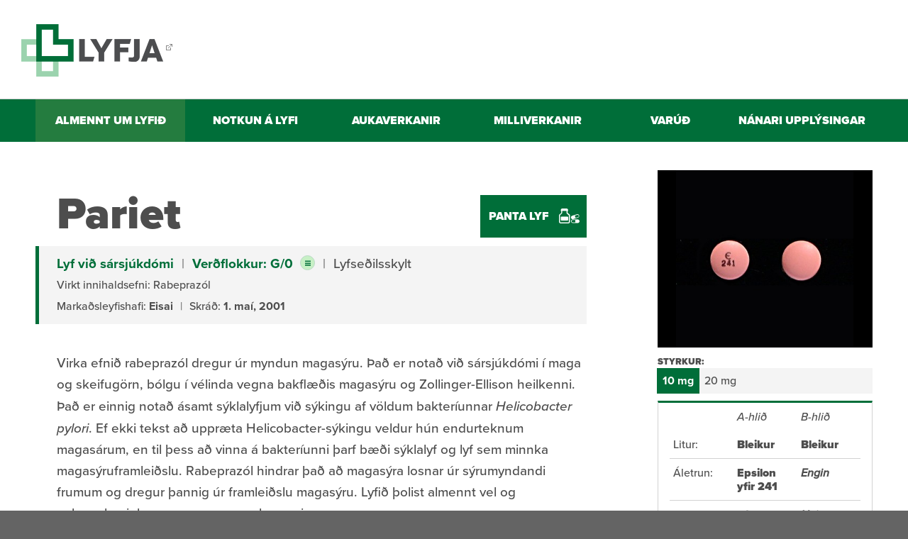

--- FILE ---
content_type: text/html;charset=UTF-8
request_url: https://lyfjabokin.lyfja.is/lyfjabokin/lyf/Pariet
body_size: 5630
content:


<!DOCTYPE html>
<!-- eplica-no-index -->
<html class=" twocol lyfjabokin" xmlns="http://www.w3.org/1999/xhtml" lang="is">
<head>
  <meta charset="utf-8" />
  <meta name="generator" content="Eplica CMS - www.eplica.is" />
  <meta name="HandheldFriendly" content="true" />
  <meta name="viewport" content="width=device-width, initial-scale=1.0" />
  <meta name="format-detection" content="telephone=no">
  <title>Pariet | Lyf | Lyfjabókin</title>

  <meta property="og:site_name" content="Lyfjabókin" />
  
  <link rel="shortcut icon" href="/skin/basic9k/i/fav.png" />
  
  <link rel="canonical" href="https://lyfjabokin.lyfja.is/lyfjabokin/lyf/Pariet" />
  <script>if(self!=top){var ö=document.documentElement;ö.style.display='none !important';try{top.location.replace(location)}catch(e){setTimeout(function(){ö.innerHTML=''},500)}}</script>
  
    <link rel="stylesheet" href="/skin/basic9k/main.css?v10.23" />

  

<!--  ~~~~~~~~~~~~~~~~~~~~~~~~~~~~~
      Eplica web management system
      Eplica 3 : (4 @ f2affd8)
      Tags [release/4.8.1]
      Project Version (HEAD@657a680)
      License Eplica ISP hosted solution
      eplica3.hugsmidjan.is::tomcat-prod1
      ~~~~~~~~~~~~~~~~~~~~~~~~~~~~~
      Hugsmiðjan ehf.
      Tel. +354 550-0900
      info@eplica.is
      www.eplica.is
      ~~~~~~~~~~~~~~~~~~~~~~~~~~~~~  -->

  
  
 
<!-- begin og: tags -->
  <meta property="og:type" content="website" />
  <meta property="og:title" content="Pariet" />
<meta name="twitter:card" content="summary_large_image" />
    <meta property="og:image" content="https://lyfjabokin.lyfja.is/skin/basic9k/i/check.png" />
    <meta name="twitter:image" content="https://lyfjabokin.lyfja.is/skin/basic9k/i/check.png" />
    <!-- end og: tags -->


    <script>(function(f,u,c,i,t){ u[c]+=' _ '+f;setTimeout(function(r,e,m,v){r=f.split(i);e=0;v=u[c]+i;while(m=r[e++]){v=v.replace(i+m+i,i)}(u[c]+i)!==v&&(u[c]=v)},8000);t=document.createElement('input');if('placeholder' in t){u[c]+=' supports-placeholders';}})('beforejsinit',document.getElementsByTagName('html')[0],'className',' ');</script>
  <script src='https://eplica-cdn.is/req/jqreq.js'></script>

  <!-- Google tag (gtag.js) -->
<script type="text/plain" data-consent="analytics" async src="https://www.googletagmanager.com/gtag/js?id=G-7MSP3L61TF"></script>
<script type="text/plain" data-consent="analytics">
  window.dataLayer = window.dataLayer || [];
  function gtag(){dataLayer.push(arguments);}
  gtag('js', new Date());

  gtag('config', 'G-7MSP3L61TF');
</script>
</head>
<!-- /eplica-no-index -->
<body>

  
<div class="pghead" id="pghead">
<div class="wrap">

  
<!-- eplica-no-index -->
<div class="brand" role="banner"><a href="https://www.lyfja.is" title="Lyfja - Lifum heil - forsíða"
    ><img class="logo" src="/skin/basic9k/i/sitelogo.png?x" alt="Lyfjabókin" /></a></div>
<div class="skiplink"><p><a href='#pgnav'><span></span>Valmynd</a></p><hr /></div>
<!-- /eplica-no-index -->



  
</div>
</div>


  <div class="pgwrap">
    
<main role="main" class="pgmain">

    
        






<div class="article lyf box">
    <div class="boxbody">
                    <h1>Pariet</h1>
            <div class="info">
                <p>
                    <strong><a href="/lyfjabokin/flokkur/A02B">Lyf við sársjúkdómi</a></strong> <i>|</i>
                    
                    <strong><a href="/lyfjabokin/upplysingar/lyfjaverd" class="pop">Verðflokkur: G/0</a></strong>
                     <i>|</i>
                    Lyfseðilsskylt
                </p>
                <p>Virkt innihaldsefni:
                                            Rabeprazól
                                    </p>
                                <p>
                    Markaðsleyfishafi: <strong>Eisai</strong>
                                            <i>|</i> Skráð: <strong>1. maí, 2001</strong>
                                    </p>
            </div>
            <p>Virka efnið rabeprazól dregur úr myndun magasýru. Það er notað við sársjúkdómi í maga og skeifugörn, bólgu í vélinda vegna bakflæðis magasýru og Zollinger-Ellison heilkenni. Það er einnig notað ásamt sýklalyfjum við sýkingu af völdum bakteríunnar <i>Helicobacter pylori</i>. Ef ekki tekst að uppræta Helicobacter-sýkingu veldur hún endurteknum magasárum, en til þess að vinna á bakteríunni þarf bæði sýklalyf og lyf sem minnka magasýruframleiðslu. Rabeprazól hindrar það að magasýra losnar úr sýrumyndandi frumum og dregur þannig úr framleiðslu magasýru. Lyfið þolist almennt vel og aukaverkanir þess eru vægar og skammvinnar.</p>

            <hr class="sep"/>

            
            <h2><a href="/lyfjabokin/upplysingar/notkun-lyfja" class="pop ar">Notkun á lyfi</a></h2>
            <p><strong><a href="/lyfjabokin/upplysingar/hvad-er-lyfjaform" class="pop ar">Lyfjaform:</a></strong><br/> Sýruþolnar töflur til inntöku.</p>            <p><strong>Venjulegar skammtastærðir:</strong><br/> 10-20 mg á dag að morgni. Stærri skammtar við Zollinger-Ellison heilkenni. Töflurnar gleypist heilar með vatnsglasi. Má hvorki tyggja þær né mylja.</p>            <p><strong>Hversu langur tími líður uns verkun kemur fram:</strong><br/> Áhrif á framleiðslu magasýru koma fram um 1 klst. eftir inntöku.</p>            <p><strong>Verkunartími:</strong><br/> Allt að 48 klst. eftir stakan skammt.</p>            <p><strong>Þörf á að breyta mataræði meðan lyfið er tekið:</strong><br/> Engin.</p>            <p><strong>Geymsla:</strong><br/> Geymist í lokuðum umbúðum við stofuhita þar sem börn hvorki ná til né sjá. Fylgið leiðarvísi um geymsluþol eftir að ytri umbúðir hafa verið rofnar.</p>            <p><strong>Ef skammtur gleymist:</strong><br/> Taktu lyfið um leið og þú manst eftir því. Ef stutt er til næsta skammts skaltu sleppa þeim sem gleymdist og halda áfram að taka lyfið eins og venjulega. Ekki taka tvo skammta í einu.</p>            <p><strong>Hvernig á að hætta töku lyfsins:</strong><br/> Einkenni sjúkdómsins geta aftur komið fram þegar töku lyfsins er hætt. Ekki hætta að taka lyfið nema í samráði við lækni.</p>            <p><strong>Ef tekinn er of stór skammtur:</strong><br/> Stakir skammtar sem eru litlu stærri en venjulega ættu ekki að skapa vanda. Ef teknir eru stórir skammtar eða ef vart verður við óvenjuleg einkenni skal hafa samband við lækni.</p>            <p><strong>Langtímanotkun:</strong><br/> Án vandkvæða. Fylgjast skal reglulega með sjúklingum í langtímameðferð.</p>
            <hr class="sep"/>

                        <h2><a href="/lyfjabokin/upplysingar/aukaverkanir" class="pop ar">Aukaverkanir</a></h2>
                            <p>Aukaverkanir lyfsins eru yfirleitt vægar og skammvinnar. Algengastar eru höfuðverkur, niðurgangur og ógleði.</p>
                                    <table class="table-aukaverkanir">
                        <thead>
                        <tr>
                            <th rowspan="2">Aukaverkun</th>
                            <th colspan="3">Tíðni</th>
                            <th colspan="2">Leitið til læknis vegna einkenna</th>
                            <th>Leitaðu strax til læknis</th>
                            <th>Hættu strax töku lyfs</th>
                        </tr>
                        <tr>
                            <th>Algeng >1%</th>
                            <th>Sjaldgæf <1%</th>
                            <th>Ekki þekkt</th>
                            <th>Sem eru alvarleg</th>
                            <th>Í öllum tilvikum</th>
                            <th>&nbsp;</th>
                            <th>&nbsp;</th>
                        </tr>
                        </thead>
                        <tbody>
                                                        <tr>
                                <td>Bólga í nefi og koki</td>
                                <td><img src="/skin/basic9k/i/check.png"/></td>
                                <td>&nbsp;</td>
                                <td>&nbsp;</td>
                                <td><img src="/skin/basic9k/i/check.png"/></td>
                                <td>&nbsp;</td>
                                <td>&nbsp;</td>
                                <td>&nbsp;</td>
                            </tr>
                                                        <tr>
                                <td>Gula</td>
                                <td>&nbsp;</td>
                                <td><img src="/skin/basic9k/i/check.png"/></td>
                                <td>&nbsp;</td>
                                <td>&nbsp;</td>
                                <td><img src="/skin/basic9k/i/check.png"/></td>
                                <td>&nbsp;</td>
                                <td>&nbsp;</td>
                            </tr>
                                                        <tr>
                                <td>Hiti, slappleiki, lystarleysi og marblettir</td>
                                <td>&nbsp;</td>
                                <td><img src="/skin/basic9k/i/check.png"/></td>
                                <td>&nbsp;</td>
                                <td>&nbsp;</td>
                                <td><img src="/skin/basic9k/i/check.png"/></td>
                                <td><img src="/skin/basic9k/i/check.png"/></td>
                                <td>&nbsp;</td>
                            </tr>
                                                        <tr>
                                <td>Hósti</td>
                                <td><img src="/skin/basic9k/i/check.png"/></td>
                                <td>&nbsp;</td>
                                <td>&nbsp;</td>
                                <td><img src="/skin/basic9k/i/check.png"/></td>
                                <td>&nbsp;</td>
                                <td>&nbsp;</td>
                                <td>&nbsp;</td>
                            </tr>
                                                        <tr>
                                <td>Höfuðverkur, svimi</td>
                                <td><img src="/skin/basic9k/i/check.png"/></td>
                                <td>&nbsp;</td>
                                <td>&nbsp;</td>
                                <td><img src="/skin/basic9k/i/check.png"/></td>
                                <td>&nbsp;</td>
                                <td>&nbsp;</td>
                                <td>&nbsp;</td>
                            </tr>
                                                        <tr>
                                <td>Kviðverkir</td>
                                <td><img src="/skin/basic9k/i/check.png"/></td>
                                <td>&nbsp;</td>
                                <td>&nbsp;</td>
                                <td><img src="/skin/basic9k/i/check.png"/></td>
                                <td>&nbsp;</td>
                                <td>&nbsp;</td>
                                <td>&nbsp;</td>
                            </tr>
                                                        <tr>
                                <td>Ógleði og uppköst</td>
                                <td><img src="/skin/basic9k/i/check.png"/></td>
                                <td>&nbsp;</td>
                                <td>&nbsp;</td>
                                <td><img src="/skin/basic9k/i/check.png"/></td>
                                <td>&nbsp;</td>
                                <td>&nbsp;</td>
                                <td>&nbsp;</td>
                            </tr>
                                                        <tr>
                                <td>Svefnleysi</td>
                                <td><img src="/skin/basic9k/i/check.png"/></td>
                                <td>&nbsp;</td>
                                <td>&nbsp;</td>
                                <td><img src="/skin/basic9k/i/check.png"/></td>
                                <td>&nbsp;</td>
                                <td>&nbsp;</td>
                                <td>&nbsp;</td>
                            </tr>
                                                        <tr>
                                <td>Sýkingar</td>
                                <td><img src="/skin/basic9k/i/check.png"/></td>
                                <td>&nbsp;</td>
                                <td>&nbsp;</td>
                                <td>&nbsp;</td>
                                <td><img src="/skin/basic9k/i/check.png"/></td>
                                <td>&nbsp;</td>
                                <td>&nbsp;</td>
                            </tr>
                                                        <tr>
                                <td>Útbrot, kláði, bjúgur og öndunarerfiðleikar</td>
                                <td>&nbsp;</td>
                                <td><img src="/skin/basic9k/i/check.png"/></td>
                                <td>&nbsp;</td>
                                <td>&nbsp;</td>
                                <td><img src="/skin/basic9k/i/check.png"/></td>
                                <td><img src="/skin/basic9k/i/check.png"/></td>
                                <td><img src="/skin/basic9k/i/check.png"/></td>
                            </tr>
                                                        <tr>
                                <td>Verkir</td>
                                <td><img src="/skin/basic9k/i/check.png"/></td>
                                <td>&nbsp;</td>
                                <td>&nbsp;</td>
                                <td><img src="/skin/basic9k/i/check.png"/></td>
                                <td>&nbsp;</td>
                                <td>&nbsp;</td>
                                <td>&nbsp;</td>
                            </tr>
                                                        <tr>
                                <td>Þróttleysi, flensulík einkenni</td>
                                <td><img src="/skin/basic9k/i/check.png"/></td>
                                <td>&nbsp;</td>
                                <td>&nbsp;</td>
                                <td><img src="/skin/basic9k/i/check.png"/></td>
                                <td>&nbsp;</td>
                                <td>&nbsp;</td>
                                <td>&nbsp;</td>
                            </tr>
                                                        <tr>
                                <td>Niðurgangur, hægðatregða, vindgangur</td>
                                <td><img src="/skin/basic9k/i/check.png"/></td>
                                <td>&nbsp;</td>
                                <td>&nbsp;</td>
                                <td><img src="/skin/basic9k/i/check.png"/></td>
                                <td>&nbsp;</td>
                                <td>&nbsp;</td>
                                <td>&nbsp;</td>
                            </tr>
                                                    </tbody>
                    </table>
                            
            <hr class="sep"/>

            
            <h2><a href="/lyfjabokin/upplysingar/milliverkanir" class="pop ar">Milliverkanir</a></h2>
            <p>Reykingar geta dregið úr virkni lyfsins.</p>

                        <h3 class="collapse">Sjá öll lyf sem geta haft áhrif á</h3>
                                    <h4>Má ekki nota með</h4>
                    <ul>
                                                    <li><a href="/lyfjabokin/lyf/Sporanox">Sporanox</a></li>
                                            </ul>
                                                    <h4>Getur haft áhrif á</h4>
                    <ul>
                                                    <li><a href="/lyfjabokin/lyf/Bosulif">Bosulif</a></li>
                                                    <li><a href="/lyfjabokin/lyf/Cibinqo">Cibinqo</a></li>
                                                    <li><a href="/lyfjabokin/lyf/DiacomitLyfjaver">Diacomit Lyfjaver</a></li>
                                                    <li><a href="/lyfjabokin/lyf/DigoxinDAKLyfjaver">Digoxin DAK (Lyfjaver)</a></li>
                                                    <li><a href="/lyfjabokin/lyf/GentamicinB.Braun">Gentamicin B. Braun</a></li>
                                            </ul>
                
            <hr class="sep"/>

                            <h2><a class="pop ar" href="/lyfjabokin/upplysingar/varud">Varúð</a></h2>

                                    <blockquote>
                        <strong>Læknir sem ávísar lyfinu þarf að vita hvort</strong>
                        <ul>
                                                            <li>grunur leiki á um þungun eða að þú sért með barn á brjósti</li>
                                                            <li>þú sért með langvarandi lifrar- eða nýrnasjúkdóm</li>
                                                            <li>þú sért með ofnæmi fyrir virka efninu eða einhverju hjálparefnanna</li>
                                                            <li>þú takir einhver önnur lyf</li>
                                                    </ul>
                    </blockquote>
                

                <p><strong>Meðganga:</strong><br/> Takmörkuð reynsla er af notkun lyfsins hjá þunguðum konum.</p>                <p><strong>Brjóstagjöf:</strong><br/> Ekki er vitað hvort lyfið berst í brjóstamjólk.</p>                <p><strong>Börn:</strong><br/> Lyfið er ekki ætlað börnum.</p>                <p><strong>Eldra fólk:</strong><br/> Venjulegar skammtastærðir.</p>                <p><strong>Akstur:</strong><br/> Lyfið getur valdið svima og þreytu. Ekki aka bíl fyrr en reynsla er komin á það hvaða áhrif lyfið hefur.</p>                <p><strong>Áfengi:</strong><br/> Getur ert magaslímhúð. Æskilegt er að halda áfengisneyslu í lágmarki meðan lyfið er tekið.</p>                <p><strong>Íþróttir:</strong><br/> Leyft við æfingar og í keppni.</p>                                
                <hr class="sep"/>
            

            <h2>Nánari upplýsingar</h2>
            <p>Nánari upplýsingar um lyfið er að finna í SPC texta og í fylgiseðli lyfsins, sem má finna á <a href="http://serlyfjaskra.is/" target="_blank">heimasíðu
                Sérlyfjaskrá</a>. Ef upplýsingar hér stangast á við þær upplýsingar ber að fara eftir SPC texta lyfsins
                og/eða fylgiseðli.</p>
            </div>
</div>

<hr class="stream"/>

        
    
    
</main>

    
<aside class="pgextra2" id="pgnav">

    
        <!-- eplica-no-index -->
            

<div class="breadcrumbs" role="navigation" aria-labelledby="crumbs357197117"><div>
  <strong id="crumbs357197117">Þú ert hér:</strong> <a href="/" class='home'>Forsíða</a> <i>/</i> <a href="/lyfjabokin/">Lyfjabókin</a> <i>/</i> <b class="current"><a href="/lyfjabokin/lyf/">Lyf</a></b>
</div></div>
<hr class="stream" />

      <!-- /eplica-no-index -->
  


        
    
        




<div class="pills box">
    <div class="boxbody">
                                    <div class="pill">
                    <h2 class="tabhead">10 mg </h2>
                                            <div class="image">
                            <a title="10 mg " href="/pillmedia/pill_3298.jpg"><img title="10 mg " src="/pillmedia/pill_3298.jpg" /></a>
                        </div>
                    
                    <div class="tablewrap">
                        <table>
                            <thead>
                            <tr>
                                <th></th>
                                <th>A-hlið</th>
                                <th>B-hlið</th>
                            </tr>
                            </thead>
                            <tbody>
                                                        <tr class="alt">
                                <th>Litur:</th>
                                <td class="a_color">Bleikur</td>
                                <td class="b_color">Bleikur</td>
                            </tr>
                                                        <tr>
                                <th>Áletrun:</th>
                                <td class="a_letters">Epsilon yfir 241</td>
                                <td class="b_letters"><i>Engin</i></td>
                            </tr>
                            <tr class="alt">
                                <th>Mynd:</th>
                                <td class="a_image"> Já </td>
                                <td class="b_image"> <i>Nei</i></td>
                            </tr>
                            </tbody>
                        </table>
                    </div>

                    <div class="tablewrap">
                        <table>
                            <tbody>
                            <tr>
                                <th>Gerð:</th>
                                <td class="type">Tafla</td>
                            </tr>
                            <tr>
                                <th>Lögun:</th>
                                <td class="shape">Hringlaga</td>
                            </tr>
                            <tr>
                                <th>Deilistrik:</th>
                                <td class="divider"> Nei</td>
                            </tr>
                            <tr>
                                <th class="sep">Lengd:</th>
                                <td class="length"> óskráð </td>
                            </tr>
                            <tr>
                                <th class="sep">Breidd:</th>
                                <td class="width"> óskráð </td>
                            </tr>
                            <tr>
                                <th class="sep">Þvermál:</th>
                                <td class="diameter"> 6 mm </td>
                            </tr>
                            <tr>
                                <th class="sep">Þykkt:</th>
                                <td class="height"> 3 mm </td>
                            </tr>
                            <tr>
                                <th class="sep">Grunnlögun</th>
                                <td class="baseshape">Kúpt</td>
                            </tr>
                            <tr>
                                <th>Styrkur:</th>
                                <td class="strength">10 &nbsp; mg </td>
                            </tr>
                            </tbody>
                        </table>
                    </div>
                </div>
                            <div class="pill">
                    <h2 class="tabhead">20 mg </h2>
                                            <div class="image">
                            <a title="20 mg " href="/pillmedia/pill_3299.jpg"><img title="20 mg " src="/pillmedia/pill_3299.jpg" /></a>
                        </div>
                    
                    <div class="tablewrap">
                        <table>
                            <thead>
                            <tr>
                                <th></th>
                                <th>A-hlið</th>
                                <th>B-hlið</th>
                            </tr>
                            </thead>
                            <tbody>
                                                        <tr class="alt">
                                <th>Litur:</th>
                                <td class="a_color">Gulur </td>
                                <td class="b_color">Gulur </td>
                            </tr>
                                                        <tr>
                                <th>Áletrun:</th>
                                <td class="a_letters">Epsilon yfir 243</td>
                                <td class="b_letters"><i>Engin</i></td>
                            </tr>
                            <tr class="alt">
                                <th>Mynd:</th>
                                <td class="a_image"> Já </td>
                                <td class="b_image"> <i>Nei</i></td>
                            </tr>
                            </tbody>
                        </table>
                    </div>

                    <div class="tablewrap">
                        <table>
                            <tbody>
                            <tr>
                                <th>Gerð:</th>
                                <td class="type">Tafla</td>
                            </tr>
                            <tr>
                                <th>Lögun:</th>
                                <td class="shape">Hringlaga</td>
                            </tr>
                            <tr>
                                <th>Deilistrik:</th>
                                <td class="divider"> Nei</td>
                            </tr>
                            <tr>
                                <th class="sep">Lengd:</th>
                                <td class="length"> óskráð </td>
                            </tr>
                            <tr>
                                <th class="sep">Breidd:</th>
                                <td class="width"> óskráð </td>
                            </tr>
                            <tr>
                                <th class="sep">Þvermál:</th>
                                <td class="diameter"> 7 mm </td>
                            </tr>
                            <tr>
                                <th class="sep">Þykkt:</th>
                                <td class="height"> 3,5 mm </td>
                            </tr>
                            <tr>
                                <th class="sep">Grunnlögun</th>
                                <td class="baseshape">Kúpt</td>
                            </tr>
                            <tr>
                                <th>Styrkur:</th>
                                <td class="strength">20 &nbsp; mg </td>
                            </tr>
                            </tbody>
                        </table>
                    </div>
                </div>
                        </div>
</div>
<hr class="stream" />

        
    
        


<div class="samheitalyf">
    <h4>Önnur lyf með sama virka innihaldsefni</h4>
            <ul>
                    <li><a href="/lyfjabokin/lyf/RabeprazolActavis">Rabeprazol Actavis</a></li>
                    <li><a href="/lyfjabokin/lyf/RabeprazolKrka">Rabeprazol Krka</a></li>
                    <li><a href="/lyfjabokin/lyf/RabeprazolMedicalValley">Rabeprazol Medical Valley</a></li>
            </ul>
    </div>

        
    
        







        
    
        







        
    
        
        
    
    
</aside>

  </div>
  
<div class="pgbottom">
<div class="wrap">
    
    </div>
</div>

  
<footer class="pgfoot">
<div class="wrap">
    
    </div>
</footer>



  
	<!-- eplica-no-index -->
    <div class="byggiraeplica" lang="is"><span class="stream">Þetta vefsvæði  </span><a href="http://www.eplica.is/" title="Þetta vefsvæði byggir á Eplica" target="_blank">byggir á Eplica</a></div>
    <!-- /eplica-no-index -->

  

  <script src='/skin/basic9k/main.js?v10.23'></script>
  
  <!-- Google Analytics *** customized for additional tracker + CookieHub *** -->
<script type="text/plain" data-consent="analytics">
  (function(g,a){g['GoogleAnalyticsObject']=a;g[a]=g[a]||function(){(g[a].q=g[a].q||[]).push(arguments)};g[a].l=1*new Date()})(window,'ga');
  ga('create', 'UA-201643-54', 'auto','lyfjabokin');
  ga('lyfjabokin.set', 'anonymizeIp', true);
  ga('lyfjabokin.send', 'pageview');

  if ( !window.gaHXM ) {
      window.gaHXM = {
          loadScript: 
              function (opts) {
                  var script = document.createElement('script');
                  script.async = 1;
                  script.src = '//www.google-analytics.com/analytics'+(opts==='debug'?'_debug':'')+'.js';
                  var refNode = document.getElementsByTagName('script')[0];
                  refNode.parentNode.insertBefore( script, refNode );
                  window.gaHXM.loadScript = function () {};
              },
      };
  }
  gaHXM.loadScript();
</script>
<!-- End Google Analytics -->

</body>
</html>
